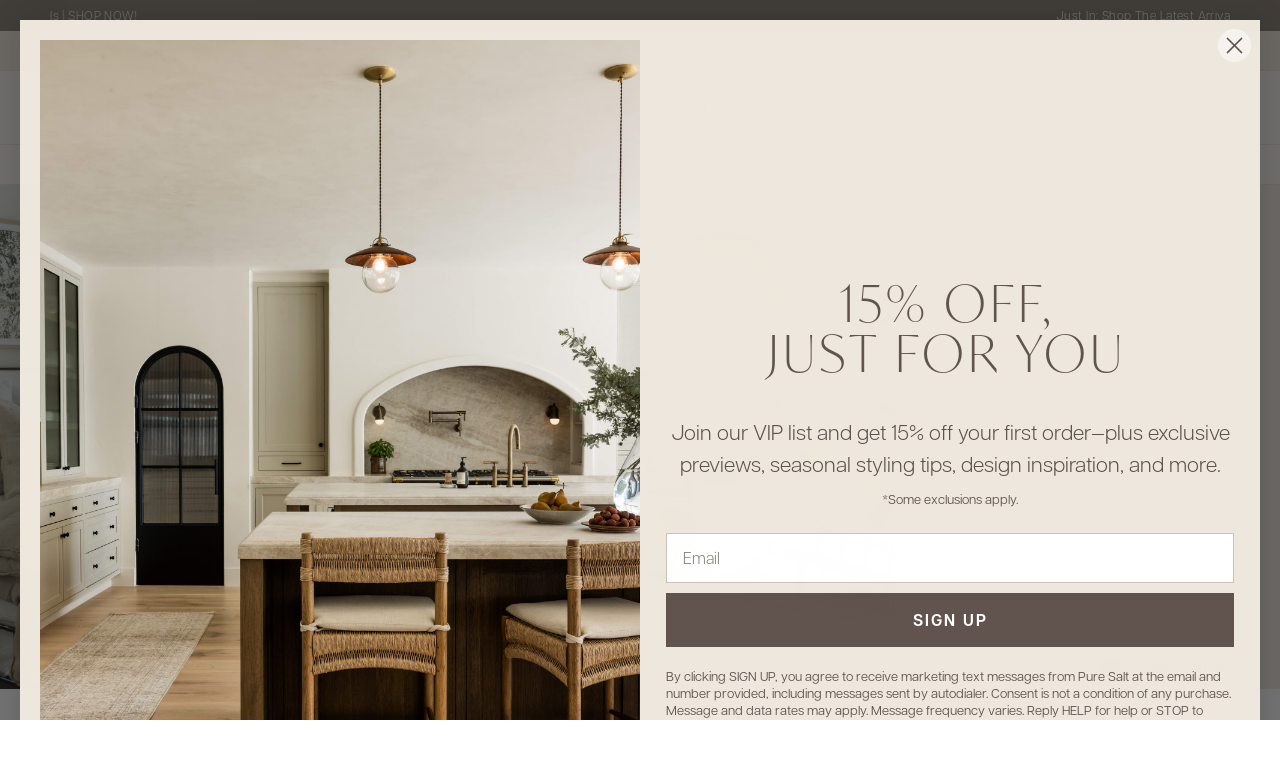

--- FILE ---
content_type: text/css
request_url: https://puresaltinteriors.com/cdn/shop/t/66/assets/custom.css?v=13382670895845318541769003028
body_size: 2397
content:
.pre-header{font-size:12px;font-weight:700;padding:10px 0;background:#eee6db;letter-spacing:.5px;text-transform:uppercase;border-bottom:1px solid #e8dfd3}.pre-header ul{gap:40px;display:flex}.pre-header-inner{display:flex;justify-content:space-between}.pre-header-inner a{color:#84796d}.pre-header-inner a.is-faded{color:#bab2a5}body .header__top-navigation{padding:20px 0;background:#f6f3ee;border-bottom:1px solid #e8dfd3}body .header__top-navigation .show-search-link__icon svg{vertical-align:-5px}body .header__top-navigation .show-search-link__text{font-size:12px;letter-spacing:.425px;text-transform:uppercase}body #main-nav{border-bottom:1px solid #e8dfd3}body #main-nav a{font-weight:300;font-family:var(--base-font-family)}body .navigation .navigation__tier-2-container{border-top:1px solid #e8dfd3}.banner-logo{left:0;width:100%;bottom:100%;position:absolute;margin-bottom:20px}.banner-logo-ref{position:relative;display:inline-block}.banner-logo-mobile{width:70%;display:none}@media (max-width: 767px){.banner-logo-desktop{display:none}.banner-logo-mobile{display:block}.banner-logo-ref.is-static .banner-logo{z-index:5;position:relative;margin:0 auto 20px}}.complete-with{margin:40px 0 60px}.complete-with h4{font-size:11px;color:#5d514e;font-weight:700;letter-spacing:.5px;text-transform:uppercase;font-family:var(--base-font-family)}.complete-with-product{gap:12px;padding:10px;display:flex;margin:12px 0;background:#f6f3ef;align-items:flex-start;justify-content:space-between}.complete-with-product a{color:#322c29;display:block}.complete-with-product img{vertical-align:middle}.complete-with-image{width:70px;flex-shrink:0}.complete-with-main{flex-grow:1;color:#322c29;font-size:15px}.complete-with-main .product-block__title{color:#89807c;font-size:13px;line-height:1.5}.complete-with-main .price{color:#89807c;font-size:13px;line-height:1.5;font-weight:500}.complete-with-main .complete-with-selector{margin-top:5px}.complete-with-main .complete-with-selector-1{display:none!important}.complete-with-main .complete-with-selector select{width:100%;display:block;padding:3px 5px}.complete-with .btn{width:48px;padding:0;height:48px;border:0px none;position:relative;background:#a8a39c}.complete-with .btn:before,.complete-with .btn:after{top:50%;left:50%;height:1px;width:22px;content:"";margin-left:-10px;position:absolute;background:#eeedec}.complete-with .btn:after{transform:rotate(90deg)}.complete-with .btn.btn-final{width:100%}.complete-with .btn.btn-final:before,.complete-with .btn.btn-final:after{content:none}.complete-with .complete-with-addon{text-align:center;margin-top:5px;font-size:11px;color:#968f88;font-weight:700;letter-spacing:.5px;text-transform:uppercase;font-family:var(--base-font-family)}@media (max-width: 767px){.complete-with-image{width:90px}}.photo-bubbles{position:relative}.photo-bubbles img{width:100%;display:block}.photo-bubbles .photo-bubble-dot{transform:translate(-50%),translateY(-50%);position:absolute;border-radius:50%;background:#fff;line-height:1.2;cursor:pointer;aspect-ratio:1;width:20px}.photo-bubbles .photo-bubble-tooltip{z-index:8;color:#000;width:168px;padding:12px;display:none;font-size:15px;background:#fff;margin-top:-84px;margin-left:-84px;text-align:center;position:absolute;border-radius:8px;box-sizing:border-box}.photo-bubbles .photo-bubble-tooltip img{width:144px;display:block}.photo-bubbles .photo-bubble-title{margin-top:8px}.photo-bubbles .photo-bubble-price{margin-top:8px;font-weight:700}.photo-bubbles .photo-bubble:hover .photo-bubble-tooltip{display:block}.photo-bubbles .photo-bubble-dot:after{top:50%;left:50%;z-index:5;content:"";width:100%;height:100%;position:absolute;border-radius:50%;animation:pulse .75s infinite;transform:translate(-50%,-50%);background:#fff6}.photo-bubbles-slider{position:relative;padding:0 84px 90px}.photo-bubbles-slider.color-scheme-1{background:#ede7dd}.photo-bubbles-slider.color-scheme-2{background:#f6f3ee}.photo-bubbles-slider .slider-nav{top:50%;z-index:5;width:44px;color:#000;height:44px;cursor:pointer;font-size:36px;background:#fff;line-height:38px;text-align:center;border-radius:50%;position:absolute;transform:translateY(calc(-50% - 50px));box-shadow:0 3px 10px -1px #2c2c2c50}.photo-bubbles-slider .slider-prev{left:20px}.photo-bubbles-slider .slider-next{right:20px}.photo-bubbles-slider ul{position:relative}.photo-bubbles-slider li{left:0;right:0;gap:10px;opacity:0;z-index:3;display:flex;position:absolute;align-items:center;transition:.4s ease all;justify-content:space-between}.photo-bubbles-slider li.is-active{opacity:1;z-index:5}@keyframes pulse{0%{transform:translate(-50%,-50%) scale(1);opacity:.7}to{transform:translate(-50%,-50%) scale(2.5);opacity:0}}@media (max-width: 767px){.photo-bubbles-slider{padding:0 20px}.photo-bubbles-slider .slider-nav{display:none}.photo-bubbles-slider ul{height:auto!important}.photo-bubbles-slider li{opacity:1;position:static;margin-bottom:10px;flex-direction:column}.photo-bubbles .photo-bubble-tooltip{left:50%!important;top:50%!important}}.text-overlay--with-reveal{max-width:100%}.text-overlay--with-reveal .text-overlay__title:last-child{margin-bottom:0}.text-overlay--with-reveal p{font-weight:400}.slideshow .h1{line-height:1.1em}@media (max-width: 767px){.slideshow .image-overlay.text-overlay-parent--mobile-stack .text-overlay{background:#ede7de}.slideshow .banner-logo-ref{display:flex;justify-content:center}.slideshow .banner-logo-ref img{position:static}}.pdp-full-width{max-width:none}@media (min-width: 1140px){.pdp-full-width .media-gallery{width:50%;flex-grow:1}.pdp-full-width>.detail{width:calc(50% - 44px)!important}}.section-footer__row--blocks[data-num-blocks="4"]{margin:0;padding:0;flex-wrap:wrap}.section-footer__row--blocks .section-footer__newsletter-block{flex:auto;width:100%;display:flex;padding:35px 0;position:relative;background:#e7dfd2;flex-basis:auto!important}.section-footer__row--blocks .section-footer__newsletter-block p{margin:0}.section-footer__row--blocks .section-footer__newsletter-block form{position:relative}.section-footer__row--blocks .section-footer__newsletter-block input{height:41px}.section-footer__row--blocks .section-footer__newsletter-block .signup-form__button{top:0;right:0;padding:13px 22px;position:absolute}.section-footer__row--blocks .section-footer__newsletter-block:before,.section-footer__row--blocks .section-footer__newsletter-block:after{top:0;width:100%;content:"";height:100%;position:absolute;background:#e7dfd2}.section-footer__row--blocks .section-footer__newsletter-block:before{right:100%}.section-footer__row--blocks .section-footer__newsletter-block:after{left:100%}.section-footer__row--blocks .section-footer__newsletter-block .newsletter-form{width:31%;box-sizing:border-box;padding:0 8% 0 0}.section-footer__row--blocks .section-footer__newsletter-block figure{width:23%;display:flex;padding:0 5%;align-items:center;box-sizing:border-box;border-left:2px solid #D0C8BC}.section-footer__row--blocks .section-footer__newsletter-block__social{width:23%;margin:0;display:flex;flex-wrap:wrap;align-items:center;box-sizing:border-box;padding:0 0 0 5%;justify-content:center;border-left:2px solid #D0C8BC}.section-footer .container{overflow:hidden}.section-footer .section-footer__menu-block .section-footer__title{font-family:var(--base-font-family);font-weight:700;font-size:13px}.section-footer__row--blocks .social-title{width:100%;font-size:13px;font-weight:700;text-align:center;letter-spacing:1px}.section-footer .social a{margin-right:15px}.appt-widget{font-size:12px;max-width:360px;text-align:center}.appt-widget .btn{width:100%}.appt-widget figure{margin-top:20px}.appt-widget figure img{display:block}@media (max-width: 1024px){.section-footer__row--blocks .section-footer__newsletter-block .signup-form__button{position:static}.appt-widget{max-width:50%}}@media (max-width: 767px){.appt-widget{max-width:100%}.section-footer__row--blocks .section-footer__newsletter-block{flex-wrap:wrap}.section-footer__row--blocks .section-footer__newsletter-block .signup-form__button{position:absolute}.section-footer__row--blocks .section-footer__newsletter-block .newsletter-form{width:100%;padding-right:0;margin-bottom:30px}.section-footer__row--blocks .section-footer__newsletter-block figure{width:50%;border:0px none;margin-bottom:23px}.section-footer__row--blocks .section-footer__newsletter-block__social{width:100%;border:0px none}.section-footer__row--blocks .social-title{margin-bottom:10px}.product-block__image-dots{left:50%;transform:translate(-50%)}.section-footer__row__col.section-footer__menu-block{padding:0!important;margin-bottom:20px!important}.section-footer__title{text-align:center;position:relative;margin-bottom:0;padding:10px 0}.section-footer__title:after{content:"+";font-size:24px;margin-left:10px;vertical-align:-2px}.section-footer__title.is-active:after{content:"-"}.section-footer__title+.section-footer__menu-block__menu{display:none}.section-footer__title.is-active+.section-footer__menu-block__menu{display:block;text-align:center}.appt-widget{margin-top:20px}}.collection-slider-row.use-color-scheme.use-color-scheme--1 .product-label--new-in>span,.collection-slider-row.use-color-scheme.use-color-scheme--1 .product-label--stock>span,.collection-slider-row.use-color-scheme.use-color-scheme--1 .product-label--meta>span{background:#f6f3ee;color:#000}.collection-slider-row.use-color-scheme.use-color-scheme--2 .product-label--new-in>span,.collection-slider-row.use-color-scheme.use-color-scheme--2 .product-label--stock>span,.collection-slider-row.use-color-scheme.use-color-scheme--2 .product-label--meta>span{background:#fff;color:#000}.cart-drawer__footer .cart-policies+#CartDrawerNoteToggle{font-size:15px}body.show-search{overflow:auto}.show-search .main-search{overflow:visible;position:relative;background:transparent}.main-search button.main-search__close{top:50%;left:100%;right:auto;margin-top:-27px}.section-header .main-search__form{margin:0 auto;padding-top:0;padding-bottom:0}.section-header .main-search__form search-suggestions{display:none!important}body.show-search .header__top-navigation .show-search-link__text{display:none}.top-navigation__left__inner{display:flex;align-items:center}.top-navigation__left__inner .main-search__container{max-width:400px;position:relative}.top-navigation__left__inner .main-search__input-container{background:transparent;padding-left:10px;text-align:left;width:100%}.top-navigation__left__inner .main-search__input{width:100%!important;font-size:12px!important;padding:5px 10px!important;background:#eee6db!important;box-sizing:border-box}.top-navigation__left__inner .main-search__button{display:none!important}.top-navigation__left__inner .main-search__results{margin:0!important;left:0!important;top:100%!important;width:500px!important;background:#fff!important;position:absolute!important;z-index:30!important}.top-navigation__left__inner .main-search__results .main-search__results__products{padding:20px 20px 0!important;margin-bottom:5px}.top-navigation__left__inner .main-search__results .main-search__results-all-link{margin-bottom:5px}@media (min-width: 768px){.main-search-mobile{display:none!important}}@media (max-width: 767px){.main-search button.main-search__close{top:10px;left:auto;right:0;z-index:10}.section-header .main-search__form{padding-top:40px;padding-bottom:10px}}.final-sale{color:#b7b3ae;font-size:12px;font-weight:500;line-height:1.333;position:relative;padding:10px 0 40px 32px}.final-sale svg{left:0;top:50%;margin-top:-27px;position:absolute}.final-sale svg path,.final-sale svg polyline{stroke:#ccc2b6}.final-sale .final-sale-title{color:#89827a;font-size:12px;font-weight:700;letter-spacing:.8px;text-transform:uppercase}.final-sale .final-sale-details a{color:#b7b3ae;text-decoration:underline}.final-sale .final-sale-details p{margin:0}body.template-product .quantity-submit-row{gap:12px;display:flex;margin-top:50px;position:relative}body.template-product quantity-wrapper input{margin:0!important}body.template-product quantity-wrapper svg path{stroke:#d8d3d0}body.template-product .quantity-submit-row .label{left:0;top:-25px;margin:0;font-size:11px;position:absolute;color:#5d514e;font-weight:700;letter-spacing:.5px;text-transform:uppercase}body.template-product .quantity-submit-row .quantity-wrapper{background:#f6f3ef}body.template-product .quantity-submit-row .quantity-wrapper a,body.template-product .quantity-submit-row .quantity-wrapper input{border:0px none;background:none}body.template-product .quantity-submit-row .quantity-submit-row__submit{margin:0;flex-grow:1}.breadcrumbs .breadcrumbs-list .icon{color:#b4b0ab;vertical-align:-2px;padding:0 6px 0 3px}.breadcrumbs .breadcrumbs-list .breadcrumbs-list__item{font-size:12px}.breadcrumbs .breadcrumbs-list .breadcrumbs-list__link{color:#b4b0ab}.breadcrumbs .breadcrumbs-prod-nav__link{font-size:12px}.product-form .product-info__price .price__default{color:#766c68;line-height:1.3;font-size:18px;font-weight:400}.product-form shopify-payment-terms{font-size:13px;color:#918b83}.product-form .price-container{display:block}.bhd-box{padding:30px;background:#ece7de}.bhd-box.only-mobile{display:none}.bhd-box .bhd-title{gap:20px;display:flex;color:#b1aaa3;font-size:14px;font-weight:700;align-items:center;letter-spacing:1px;text-transform:uppercase}.bhd-box .bhd-title em{height:1px;flex-grow:1;background:#dcd4c9}.bhd-box .quote{color:#5e514f;margin:30px 0;text-indent:0px;font-size:24px;line-height:1.5;letter-spacing:1px;text-transform:uppercase;font-family:var(--heading-font-family)}.bhd-box address{gap:10px;display:flex;color:#958e86;font-size:14px;line-height:1.3;text-align:right;align-items:center;justify-content:flex-end}.bhd-box img{width:48px;height:48px;object-fit:cover;border-radius:50%}@media (max-width: 767px){.bhd-box{padding:20px}.bhd-box.only-desktop{display:none}.bhd-box.only-mobile{display:block}.bhd-box .quote{font-size:20px;margin:20px 0}}.exclusive-tag{gap:7px;display:flex;color:#88827a;font-size:12px;font-weight:700;align-items:center;margin:22px 0 30px;letter-spacing:1.5px;text-transform:uppercase}.exclusive-tag img{width:32px;vertical-align:middle}.top-links{gap:10px;display:flex;align-items:flex-start;justify-content:space-between;text-align:left}.top-links a{width:16.66%;display:block}.top-links img{width:100%;display:block;object-fit:cover;margin-bottom:5px;aspect-ratio:3 / 4}@media (max-width: 767px){.top-links{display:none!important}}.template-product .product-media.product-media--image .img-ar{max-height:calc(100vh - 200px)}.media-gallery .main-image .slider__item{flex:0 0 80%;margin-right:10px}
/*# sourceMappingURL=/cdn/shop/t/66/assets/custom.css.map?v=13382670895845318541769003028 */


--- FILE ---
content_type: text/javascript
request_url: https://puresaltinteriors.com/cdn/shop/t/66/assets/price-range.aio.min.js?v=83678416825102898031765918617
body_size: 789
content:
/*
Generated time: June 27, 2025 10:12
This file was created by the app developer. Feel free to contact the original developer with any questions. It was minified (compressed) by AVADA. AVADA do NOT own this script.
*/
if(!customElements.get("price-range")){class a extends HTMLElement{constructor(){super(),this.selectors={inputMin:".cc-price-range__input--min",inputMax:".cc-price-range__input--max",control:".cc-price-range__control",controlMin:".cc-price-range__control--min",controlMax:".cc-price-range__control--max",bar:".cc-price-range__bar",activeBar:".cc-price-range__bar-active"},this.controls={min:{barControl:this.querySelector(this.selectors.controlMin),input:this.querySelector(this.selectors.inputMin)},max:{barControl:this.querySelector(this.selectors.controlMax),input:this.querySelector(this.selectors.inputMax)}},this.controls.min.value=parseInt(""===this.controls.min.input.value?this.controls.min.input.placeholder:this.controls.min.input.value,10),this.controls.max.value=parseInt(""===this.controls.max.input.value?this.controls.max.input.placeholder:this.controls.max.input.value,10),this.valueMin=this.controls.min.input.min,this.valueMax=this.controls.max.input.max,this.valueRange=this.valueMax-this.valueMin,[this.controls.min,this.controls.max].forEach(t=>{t.barControl.setAttribute("aria-valuemin",this.valueMin),t.barControl.setAttribute("aria-valuemax",this.valueMax),t.barControl.setAttribute("tabindex",0)}),this.controls.min.barControl.setAttribute("role","slider"),this.controls.min.barControl.setAttribute("aria-valuenow",this.controls.min.value),this.controls.max.barControl.setAttribute("role","slider"),this.controls.max.barControl.setAttribute("aria-valuenow",this.controls.max.value),this.bar=this.querySelector(this.selectors.bar),this.activeBar=this.querySelector(this.selectors.activeBar),this.inDrag=!1,this.rtl=document.querySelector("html[dir=rtl]"),this.bindEvents(),this.render()}getPxToValueRatio(){var t=this.bar.clientWidth/(this.valueMax-this.valueMin);return this.rtl?-t:t}getPcToValueRatio(){return 100/(this.valueMax-this.valueMin)}setActiveControlValue(t){let e=t;Number.isNaN(parseInt(e,10))||(e=this.activeControl===this.controls.min?(""===e&&(e=this.valueMin),e=Math.min(e,this.controls.max.value-1),Math.max(this.valueMin,e)):(""===e&&(e=this.valueMax),e=Math.max(e,this.controls.min.value+1),Math.min(this.valueMax,e)),this.activeControl.value=Math.round(e),this.activeControl.input.value!==this.activeControl.value&&(this.activeControl.value===this.activeControl.input.placeholder?this.activeControl.input.value="":this.activeControl.input.value=this.activeControl.value,this.activeControl.input.dispatchEvent(new CustomEvent("change",{bubbles:!0,cancelable:!1,detail:{sender:"theme:component:price_range"}}))),this.activeControl.barControl.setAttribute("aria-valuenow",this.activeControl.value))}render(){this.drawControl(this.controls.min),this.drawControl(this.controls.max),this.drawActiveBar()}drawControl(t){var e=(t.value-this.valueMin)*this.getPcToValueRatio()+"%";this.rtl?t.barControl.style.right=e:t.barControl.style.left=e}drawActiveBar(){var t=(this.controls.min.value-this.valueMin)*this.getPcToValueRatio()+"%",e=(this.valueMax-this.controls.max.value)*this.getPcToValueRatio()+"%";this.rtl?(this.activeBar.style.left=e,this.activeBar.style.right=t):(this.activeBar.style.left=t,this.activeBar.style.right=e)}handleControlTouchStart(t){t.preventDefault(),this.startDrag(t.target,t.touches[0].clientX),this.boundControlTouchMoveEvent=this.handleControlTouchMove.bind(this),this.boundControlTouchEndEvent=this.handleControlTouchEnd.bind(this),window.addEventListener("touchmove",this.boundControlTouchMoveEvent,{passive:!0}),window.addEventListener("touchend",this.boundControlTouchEndEvent)}handleControlTouchMove(t){this.moveDrag(t.touches[0].clientX)}handleControlTouchEnd(t){t.preventDefault(),window.removeEventListener("touchmove",this.boundControlTouchMoveEvent),window.removeEventListener("touchend",this.boundControlTouchEndEvent),this.stopDrag()}handleControlMouseDown(t){t.preventDefault(),this.startDrag(t.target,t.clientX),this.boundControlMouseMoveEvent=this.handleControlMouseMove.bind(this),this.boundControlMouseUpEvent=this.handleControlMouseUp.bind(this),window.addEventListener("mousemove",this.boundControlMouseMoveEvent),window.addEventListener("mouseup",this.boundControlMouseUpEvent)}handleControlMouseMove(t){this.moveDrag(t.clientX)}handleControlMouseUp(t){t.preventDefault(),window.removeEventListener("mousemove",this.boundControlMouseMoveEvent),window.removeEventListener("mouseup",this.boundControlMouseUpEvent),this.stopDrag()}startDrag(t,e){this.controls.min.barControl===t?this.activeControl=this.controls.min:this.activeControl=this.controls.max,this.dragStartX=e,this.dragStartValue=this.activeControl.value,this.inDrag=!0}moveDrag(t){this.inDrag&&(t=this.dragStartValue+(t-this.dragStartX)/this.getPxToValueRatio(),this.setActiveControlValue(t),this.render())}stopDrag(){this.inDrag=!1}handleControlKeyDown(t){"ArrowRight"===t.key?(this.adjustControlFromKeypress(t.target,10),t.preventDefault()):"ArrowLeft"===t.key?(this.adjustControlFromKeypress(t.target,-10),t.preventDefault()):"Home"===t.key?(this.adjustControlFromKeypress(t.target,!1,"min"),t.preventDefault()):"End"===t.key&&(this.adjustControlFromKeypress(t.target,!1,"max"),t.preventDefault())}adjustControlFromKeypress(t,e,o){this.controls.min.barControl===t?this.activeControl=this.controls.min:this.activeControl=this.controls.max,o?"min"===o?this.setActiveControlValue(this.activeControl.input.min):this.setActiveControlValue(this.activeControl.input.max):this.setActiveControlValue(this.activeControl.value+e/this.getPxToValueRatio()),this.render()}handleInputChange(t){t.target.value=t.target.value.replace(/\D/g,""),t.detail&&"theme:component:price_range"===t.detail.sender||(this.controls.min.input===t.target?this.activeControl=this.controls.min:this.activeControl=this.controls.max,this.setActiveControlValue(t.target.value),this.render())}static handleInputKeyup(t){setTimeout(()=>{t.target.value=t.target.value.replace(/\D/g,"")},10)}bindEvents(){[this.controls.min,this.controls.max].forEach(t=>{t.barControl.addEventListener("touchstart",this.handleControlTouchStart.bind(this),{passive:!1}),t.barControl.addEventListener("mousedown",this.handleControlMouseDown.bind(this)),t.barControl.addEventListener("keydown",this.handleControlKeyDown.bind(this)),t.input.addEventListener("change",this.handleInputChange.bind(this)),t.input.addEventListener("keyup",a.handleInputKeyup)})}}customElements.define("price-range",a)}

--- FILE ---
content_type: text/javascript
request_url: https://puresaltinteriors.com/cdn/shop/t/66/assets/main-search.aio.min.js?v=13928783329460345001765918615
body_size: 603
content:
/*
Generated time: June 27, 2025 10:12
This file was created by the app developer. Feel free to contact the original developer with any questions. It was minified (compressed) by AVADA. AVADA do NOT own this script.
*/
let MainSearchWrapper=class extends HTMLElement{constructor(){super(),this.querySelectorAll(".main-search__close").forEach(e=>{e.addEventListener("click",e=>{e.preventDefault(),document.body.classList.remove("show-search")})}),this.querySelector(".main-search__input").addEventListener("keyup",e=>{"Escape"===e.key&&this.querySelector(".main-search__close").dispatchEvent(new Event("click"))}),"true"===this.dataset.quickSearch&&this.initQuickSearch()}initQuickSearch(){let s=this.querySelector(".main-search__input"),r=500,l=8,a="true"===this.dataset.quickSearchMeta,c=-1,h=null;var e=()=>{let n=this.querySelector(".main-search__results"),t=s.value;if(t.length&&t!==this.oldSearchValue){this.oldSearchValue=t,null!==h&&(h.abort("Existing request not needed"),h=null),clearTimeout(c);var e=s.closest("form");let i=new URL(e.action);new URLSearchParams(new FormData(e)).forEach((e,t)=>{i.searchParams.set(t,e)}),this.classList.remove("main-search--has-results","main-search--results-on-multiple-lines","main-search--no-results"),this.classList.add("main-search--loading"),this.querySelector(".main-search__results-spinner")||(n.innerHTML='<div class="main-search__results-spinner"><div class="loading-spinner"></div></div>'),c=setTimeout(()=>{h=new AbortController;let e;theme.Shopify.features.predictiveSearch?((e=new URL(theme.routes.base+theme.routes.predictiveSearch)).searchParams.set("q",t),e.searchParams.set("section_id","predictive-search"),e.searchParams.set("resources[limit]",l),e.searchParams.set("resources[options][fields]",a?"title,product_type,variants.title,vendor,tag,variants.sku":"title,product_type,variants.title,vendor")):(e=new URL(i)).searchParams.set("section_id","main-search"),fetch(e,{method:"get",signal:h.signal}).then(e=>{if(e.ok)return e.text();throw new Error("HTTP error! Status: "+e.status)}).then(e=>{var t=document.createElement("template");t.innerHTML=e;let s=null,r=(s=theme.Shopify.features.predictiveSearch?t.content.querySelector(".product-grid"):t.content.querySelector(".section-search-template .product-grid"),h=null,this.classList.remove("main-search--has-results","main-search--results-on-multiple-lines","main-search--no-results"),n.innerHTML="",document.createElement("div")),a=(r.className="main-search__results__products collection-listing",r.innerHTML="<div></div>",document.createElement("div"));a.className="main-search__results__pages",r.firstElementChild.className=s.className,s.querySelectorAll(".product-block:not(.collection-block):not(.page-block)").forEach((e,t)=>{t<=l&&(e.classList.add("main-search-result"),e.querySelectorAll(".btn.quickbuy-toggle").forEach(e=>e.remove()),e.querySelectorAll(".quickbuy-toggle").forEach(e=>e.classList.remove("quickbuy-toggle")),r.firstElementChild.appendChild(e))}),s.querySelectorAll(".product-block.page-block").forEach(e=>{var t=document.createElement("a");t.className="main-search-result main-search-result--page",t.href=e.querySelector("a").href,t.innerHTML='<div class="main-search-result__text"></div>',t.firstElementChild.innerText=e.querySelector(".page-block__title").innerText,a.appendChild(t)}),this.classList.remove("main-search--loading");var e=!!r.querySelector(".main-search-result"),t=!!a.querySelector(".main-search-result");e||t?(this.classList.add("main-search--has-results"),this.classList.toggle("main-search--results-on-multiple-lines",4<r.querySelectorAll(".product-block").length),e&&n.appendChild(r),t&&((e=document.createElement("h6")).className="main-search-result__heading",e.innerHTML=theme.strings.generalSearchPages,a.insertAdjacentElement("afterbegin",e),n.appendChild(a)),(t=document.createElement("a")).className="main-search__results-all-link btn btn--secondary",t.href=i,t.innerHTML=theme.strings.generalSearchViewAll,n.appendChild(t)):(this.classList.add("main-search--no-results"),(e=document.createElement("div")).className="main-search__empty-message",e.innerHTML=theme.strings.generalSearchNoResultsWithoutTerms,n.appendChild(e))}).catch(e=>{console.warn(e)})},r)}else t.length||(this.oldSearchValue=t,null!==h&&(h.abort("Existing request not needed"),h=null),clearTimeout(c),this.classList.remove("main-search--has-results","main-search--results-on-multiple-lines","main-search--loading"),n.innerHTML="")};s.addEventListener("keyup",e.bind(this)),s.addEventListener("change",e.bind(this))}};window.customElements.define("main-search",MainSearchWrapper);